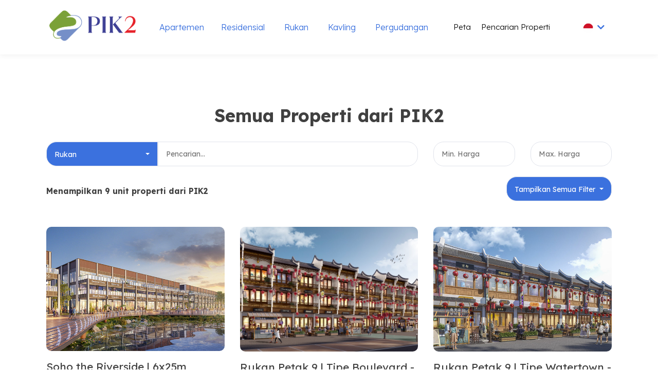

--- FILE ---
content_type: text/html; charset=UTF-8
request_url: https://ecatalog.pik2.com/listing-properti/ruko?page=2
body_size: 5985
content:
<!doctype html>
<html lang="en">
	<head>
		<meta charset="utf-8">
		<meta name="viewport" content="width=device-width, initial-scale=1">
		<meta name="csrf-token" content="ZyB2aKHtZUONyWUYbtm7eXtlOGovg3HZgWBdeiro">

		<link rel="apple-touch-icon" sizes="180x180" href="https://ecatalog.pik2.com/themes/default/web/assets/images/favicons/apple-touch-icon.png">
		<link rel="icon" type="image/png" sizes="32x32" href="https://ecatalog.pik2.com/themes/default/web/assets/images/favicons/favicon-32x32.png">
		<link rel="icon" type="image/png" sizes="16x16" href="https://ecatalog.pik2.com/themes/default/web/assets/images/favicons/favicon-16x16.png">
	
		<link rel="manifest" href="https://ecatalog.pik2.com/themes/default/web/assets/images/favicons/site.webmanifest">
	
		<link rel="preconnect" href="https://fonts.googleapis.com">
		<link rel="preconnect" href="https://fonts.gstatic.com" crossorigin>
	
		<link href="https://fonts.googleapis.com/css2?family=Lexend+Deca:wght@300;400;600;700&display=swap" rel="stylesheet">
	
		<link rel="stylesheet" href="https://ecatalog.pik2.com/themes/default/web/assets/css/animate.min.css">
		<link rel="stylesheet" href="https://ecatalog.pik2.com/themes/default/web/assets/css/bootstrap.min.css">
		<link rel="stylesheet" href="https://ecatalog.pik2.com/themes/default/web/assets/css/owl.carousel.min.css">
		<link rel="stylesheet" href="https://ecatalog.pik2.com/themes/default/web/assets/css/owl.carousel.min.css">
		<link rel="stylesheet" href="https://ecatalog.pik2.com/themes/default/web/assets/css/owl.theme.default.min.css">
		<link rel="stylesheet" href="https://ecatalog.pik2.com/themes/default/web/assets/css/magnific-popup.css">
		<link rel="stylesheet" href="https://ecatalog.pik2.com/themes/default/web/assets/css/fontawesome-all.min.css">
		<link rel="stylesheet" href="https://ecatalog.pik2.com/themes/default/web/assets/css/swiper.min.css">
		<link rel="stylesheet" href="https://ecatalog.pik2.com/themes/default/web/assets/css/bootstrap-select.min.css">
		<link rel="stylesheet" href="https://ecatalog.pik2.com/themes/default/web/assets/css/jarallax.css">
		<link rel="stylesheet" href="https://ecatalog.pik2.com/themes/default/web/assets/css/jquery.mCustomScrollbar.min.css">
		<link rel="stylesheet" href="https://ecatalog.pik2.com/themes/default/web/assets/css/bootstrap-datepicker.min.css">
		<link rel="stylesheet" href="https://ecatalog.pik2.com/themes/default/web/assets/css/vegas.min.css">
		<link rel="stylesheet" href="https://ecatalog.pik2.com/themes/default/web/assets/css/tolips.css">
		<link rel="stylesheet" href="https://ecatalog.pik2.com/themes/default/web/assets/css/style.css">
		<link rel="stylesheet" href="https://ecatalog.pik2.com/themes/default/web/assets/css/kb-style.min.css?id=5e662c6faa518ef8dce4">
		<link rel="stylesheet" href="https://ecatalog.pik2.com/themes/default/web/assets/css/responsive.css">

		
		<title>Properti dari PIK2 | Ecatalog PIK2</title>

		<meta name="description" content="">
		<meta name="keywords" content="">
		<meta name="author" content="PIK2">
		
		<!-- Global site tag (gtag.js) - Google Analytics -->
        <script async src="https://www.googletagmanager.com/gtag/js?id=UA-217729402-2"></script>
        <script>
            window.dataLayer = window.dataLayer || [];
            function gtag(){dataLayer.push(arguments);}
            gtag('js', new Date());
            
            gtag('config', 'UA-217729402-2');
        </script>
	</head>

	<body>
		
        
    
    <div class="preloader">
        <img src="https://ecatalog.pik2.com/themes/default/web/assets/images/loader.png" class="preloader__image" alt="loader">
    </div>

    <div class="page-wrapper">
        <div class="site-header__header-one-wrap clearfix  has-shadow ">
            <header class="main-nav__header-one two">
                <div class="container">
                    <nav class="header-navigation one stricky">
                        <div class="container-box clearfix">
                            <div class="main_nav_header_main_logo float-left clearfix">
                                <div class="main_nav_header_main_logo_box">
                                    <a href="https://ecatalog.pik2.com">
                                        <img src="https://ecatalog.pik2.com/themes/default/web/assets/images/resources/logo.png" alt="PIK2">
                                    </a>
                                </div>
                            </div>

                            <div class="container-box_two float-right clearfix">
                                <div class="main-nav__left main-nav__left_one float-left">
                                    <a href="#" class="side-menu__toggler">
                                        <i class="fa fa-bars"></i>
                                    </a>

                                    <div class="main-nav__main-navigation two clearfix">
                                        <ul class=" main-nav__navigation-box float-left">
                                                                                            
                                                <li>
                                                    <a href="https://ecatalog.pik2.com/listing-properti/apartemen">Apartemen</a>
                                                </li>
                                                                                            
                                                <li>
                                                    <a href="https://ecatalog.pik2.com/listing-properti/residensial">Residensial</a>
                                                </li>
                                                                                            
                                                <li>
                                                    <a href="https://ecatalog.pik2.com/listing-properti/ruko">Rukan</a>
                                                </li>
                                                                                            
                                                <li>
                                                    <a href="https://ecatalog.pik2.com/listing-properti/komersial">Kavling</a>
                                                </li>
                                                                                            
                                                <li>
                                                    <a href="https://ecatalog.pik2.com/listing-properti/pergudangan">Pergudangan</a>
                                                </li>
                                                                                    </ul>
                                    </div>
                                </div>

                                <div class="main-nav__main-navigation main-nav__right_one float-right">
                                    <ul class="main-nav__navigation-box">
                                        <li class="dropdown">
                                            <a href="#"><img src="https://ecatalog.pik2.com/themes/default/web/assets/images/icon/lang-id.png" width="20" height="20" alt="lang id"> &nbsp;<i class="fa fa-chevron-down"></i></a>
                                            <ul>
                                                <li><a href="https://ecatalog.pik2.com/lang/id"><img src="https://ecatalog.pik2.com/themes/default/web/assets/images/icon/lang-id.png" width="13" height="13" alt="lang id"> &nbsp;ID</a></li>
                                                <li><a href="https://ecatalog.pik2.com/lang/en"><img src="https://ecatalog.pik2.com/themes/default/web/assets/images/icon/lang-en.png" width="13" height="13" alt="lang en"> &nbsp;EN</a></li>
                                                <li><a href="https://ecatalog.pik2.com/lang/ch"><img src="https://ecatalog.pik2.com/themes/default/web/assets/images/icon/lang-ch.png" width="13" height="13" alt="lang ch"> &nbsp;CN</a></li>
                                            </ul><!-- /.sub-menu -->
                                        </li>
                                    </ul>
                                </div>

                                <div class="main-nav__right main-nav__right_one float-right">
                                    <div class="icon_cart_box">
                                        <a href="https://ecatalog.pik2.com/peta">Peta</a>
                                    </div>
                                    
                                    <div class="icon_search_box">
                                        <a href="https://ecatalog.pik2.com/listing-properti" class="main-nav__search">Pencarian Properti</a>
                                    </div>
                                </div>
                            </div>
                        </div>
                    </nav>
                </div>
            </header>
        </div>

                    
        
    
    <section class="listing_one_wrap">
        <div class="container">
            <div class="block-title">
                <div class="text-center">
                    <h1>Semua Properti dari PIK2</h1>
                </div>
                
                <form id="form-filter" action="https://ecatalog.pik2.com/listing-properti" method="get">
                    <div class="row">
                        <div class="col-md-6 col-lg-8 col-xl-8">
                            <div class="listing_one_content_right_input_box combine-left">
                                <select name="cid" class="selectpicker" data-width="100%">
                                    <option value="all">Semua Properti</option>
                                    
                                                                                
                                        <option value="1" >Apartemen</option>
                                                                                
                                        <option value="2" >Residensial</option>
                                                                                
                                        <option value="5" >Pergudangan</option>
                                                                                
                                        <option value="4" >Kavling</option>
                                                                                
                                        <option value="3"  selected >Rukan</option>
                                                                    </select>
                            </div>

                            <div class="listing_one_content_right_input_box combine-right">
                                <input type="text" name="q" value="" placeholder="Pencarian...">
                            </div>
                            <div class="clearfix"></div>
                        </div>

                        <div class="col-md-6 col-lg-4 col-xl-4">
                            <div class="row">
                                <div class="col-6">
                                    <div class="listing_one_content_right_input_box">
                                        <input type="text" name="min_price" value="" placeholder="Min. Harga">
                                    </div>
                                </div>

                                <div class="col-6">
                                    <div class="listing_one_content_right_input_box">
                                        <input type="text" name="max_price" value="" placeholder="Max. Harga">
                                    </div>
                                </div>
                            </div>
                        </div>
                    </div>

                    <div class="row">
                        <div class="col-md-6 col-lg-7 col-xl-7 order-2 order-md-1">
                            <div class="mt-3">
                                <strong>
                                    Menampilkan 9 unit properti dari PIK2
                                </strong>
                            </div>
                        </div>

                        <div class="col-md-6 col-lg-5 col-xl-5 order-1 order-md-2">
                            <div class="row">
                                <div class="col-6"></div>
                                <div class="col-6">
                                    <div class="listing_one_content_right_input_box base">
                                        <select name="pid" class="selectpicker submit-on-changed" data-target="#form-filter" data-width="100%">
                                            <option value="all">Tampilkan Semua Filter</option>
                                            
                                                                                            
                                                <option value="12" >Bizpark PIK 2</option>
                                                                                            
                                                <option value="19" >CBD Beachwalk</option>
                                                                                            
                                                <option value="38" >Pasadena PIK2</option>
                                                                                            
                                                <option value="22" >Pasadena Walk</option>
                                                                                            
                                                <option value="36" >Rukan Petak 9</option>
                                                                                            
                                                <option value="23" >Pasadena Hills</option>
                                                                                            
                                                <option value="27" >Rukan EuroAsia</option>
                                                                                            
                                                <option value="11" >Rumah Milenial</option>
                                                                                            
                                                <option value="7" >Pasadena Spring</option>
                                                                                            
                                                <option value="21" >The Bund 外滩</option>
                                                                                            
                                                <option value="24" >Harvard Edu City</option>
                                                                                            
                                                <option value="9" >Kuningan Village</option>
                                                                                            
                                                <option value="13" >Osaka Residences</option>
                                                                                            
                                                <option value="31" >Rukan Lau Pa Sat</option>
                                                                                            
                                                <option value="30" >Rukan Little Siam</option>
                                                                                            
                                                <option value="29" >Stanford Edu City</option>
                                                                                            
                                                <option value="14" >Pantai Bukit Villa</option>
                                                                                            
                                                <option value="4" >Sapporo Residences</option>
                                                                                            
                                                <option value="15" >Simprug Residences</option>
                                                                                            
                                                <option value="40" >Soho the Riverside</option>
                                                                                            
                                                <option value="20" >The Golf Signature</option>
                                                                                            
                                                <option value="25" >Cambridge Dormitory</option>
                                                                                            
                                                <option value="18" >Pasir Putih Diamond</option>
                                                                                            
                                                <option value="46" >Victoria Residences</option>
                                                                                            
                                                <option value="16" >Villa Pasir Putih 5</option>
                                                                                            
                                                <option value="35" >Villa Pasir Putih 6</option>
                                                                                            
                                                <option value="2" >Rukan Marina Bay</option>
                                                                                            
                                                <option value="3" >Rukan Marina Bay PIK2</option>
                                                                                            
                                                <option value="33" >Permata Golf Residences</option>
                                                                                            
                                                <option value="34" >Permata Hijau Residences</option>
                                                                                            
                                                <option value="45" >Rukan Marina Pasir Putih</option>
                                                                                            
                                                <option value="41" >Soho Riverside Boulevard</option>
                                                                                            
                                                <option value="39" >The Peninsula Residences</option>
                                                                                            
                                                <option value="28" >Osaka Riverview Apartment</option>
                                                                                            
                                                <option value="1" >Tokyo Riverside Apartment</option>
                                                                                            
                                                <option value="5" >Okinawa at Pasir Putih Residences</option>
                                                                                            
                                                <option value="6" >Pantai Bukit Villa - Bukit Nirmala</option>
                                                                                            
                                                <option value="32" >The Golf Signature - Residential Lot</option>
                                                                                            
                                                <option value="10" >Permata Golf Residences - Residential Lot</option>
                                                                                            
                                                <option value="47" >Padma</option>
                                                                                    </select>
                                    </div>
                                </div>
                                
                                
                            </div>
                        </div>
                    </div>

                    <button type="submit" class="d-none"></button>
                </form>
            </div>
            
            <div class="row">
                                    <div class="col-sm-6 col-md-4">
                        <div class="listings_page_content_single kb-property-content" data-id=172>
    <div class="listings_page_content_img_box">
        <div class="listings_page_content_img">
            <img src="https://ecatalog.pik2.com/storage/images/properties/thumb-750-8940332323692e1618af929a55674276.jpg" alt="Soho the Riverside | 6x25m">
        </div>
    </div>
    <div class="listings_page_bottom_content">
        <div class="listings_page_bottom_content_top">
            <h4><a href="https://ecatalog.pik2.com/properti/soho-the-riverside-6x25m-172">Soho the Riverside | 6x25m</a></h4>
            <p>Soho the Riverside</p>
            <h3><span>Harga dalam IDR</span> 8,500,000,000</h3>
        </div>
        <div class="listings_page_bottom_item">
            <ul class="list-unstyled">
    
    <ul class="list-unstyled">
                                    <li><span class="icon-square-measument"></span>150<sup>m2</sup></li>
                                                                    <li><span class="icon-shower"></span>3</li>
                        </ul>
</ul>        </div>
        <div class="listings_page_content_btn">
            <a href="https://ecatalog.pik2.com/listing-properti/ruko">Rukan</a>
        </div>
    </div>
</div>                    </div>
                                    <div class="col-sm-6 col-md-4">
                        <div class="listings_page_content_single kb-property-content" data-id=164>
    <div class="listings_page_content_img_box">
        <div class="listings_page_content_img">
            <img src="https://ecatalog.pik2.com/storage/images/properties/thumb-750-04002e6808a9434a3644e8c163777e9e.jpg" alt="Rukan Petak 9 | Tipe Boulevard - 4.5 x 15m">
        </div>
    </div>
    <div class="listings_page_bottom_content">
        <div class="listings_page_bottom_content_top">
            <h4><a href="https://ecatalog.pik2.com/properti/rukan-petak-9-tipe-boulevard-45-x-15m-164">Rukan Petak 9 | Tipe Boulevard - 4.5 x 15m</a></h4>
            <p>Rukan Petak 9</p>
            <h3><span>Harga dalam IDR</span> 5,935,000,000</h3>
        </div>
        <div class="listings_page_bottom_item">
            <ul class="list-unstyled">
    
    <ul class="list-unstyled">
                                    <li><span class="icon-square-measument"></span>67.5<sup>m2</sup></li>
                                                                </ul>
</ul>        </div>
        <div class="listings_page_content_btn">
            <a href="https://ecatalog.pik2.com/listing-properti/ruko">Rukan</a>
        </div>
    </div>
</div>                    </div>
                                    <div class="col-sm-6 col-md-4">
                        <div class="listings_page_content_single kb-property-content" data-id=163>
    <div class="listings_page_content_img_box">
        <div class="listings_page_content_img">
            <img src="https://ecatalog.pik2.com/storage/images/properties/thumb-750-07cb688cad55de9ef5dc6b41de3aa196.jpg" alt="Rukan Petak 9 | Tipe Watertown - 4.5 x 17m">
        </div>
    </div>
    <div class="listings_page_bottom_content">
        <div class="listings_page_bottom_content_top">
            <h4><a href="https://ecatalog.pik2.com/properti/rukan-petak-9-tipe-watertown-45-x-17m-163">Rukan Petak 9 | Tipe Watertown - 4.5 x 17m</a></h4>
            <p>Rukan Petak 9</p>
            <h3><span>Harga dalam IDR</span> 4,500,000,000</h3>
        </div>
        <div class="listings_page_bottom_item">
            <ul class="list-unstyled">
    
    <ul class="list-unstyled">
                                    <li><span class="icon-square-measument"></span>76.5<sup>m2</sup></li>
                                                                </ul>
</ul>        </div>
        <div class="listings_page_content_btn">
            <a href="https://ecatalog.pik2.com/listing-properti/ruko">Rukan</a>
        </div>
    </div>
</div>                    </div>
                                    <div class="col-sm-6 col-md-4">
                        <div class="listings_page_content_single kb-property-content" data-id=162>
    <div class="listings_page_content_img_box">
        <div class="listings_page_content_img">
            <img src="https://ecatalog.pik2.com/storage/images/properties/thumb-750-82c3374353d6049da91a9b7c948e1b25.jpg" alt="Lau Pa Sat Akita | 4.5 X 12.5m">
        </div>
    </div>
    <div class="listings_page_bottom_content">
        <div class="listings_page_bottom_content_top">
            <h4><a href="https://ecatalog.pik2.com/properti/lau-pa-sat-akita-45-x-125m-162">Lau Pa Sat Akita | 4.5 X 12.5m</a></h4>
            <p>Rukan Lau Pa Sat</p>
            <h3><span>Harga dalam IDR</span> 3,548,000,000</h3>
        </div>
        <div class="listings_page_bottom_item">
            <ul class="list-unstyled">
    
    <ul class="list-unstyled">
                                    <li><span class="icon-square-measument"></span>56.25<sup>m2</sup></li>
                                                                    <li><span class="icon-shower"></span>3</li>
                        </ul>
</ul>        </div>
        <div class="listings_page_content_btn">
            <a href="https://ecatalog.pik2.com/listing-properti/ruko">Rukan</a>
        </div>
    </div>
</div>                    </div>
                                    <div class="col-sm-6 col-md-4">
                        <div class="listings_page_content_single kb-property-content" data-id=161>
    <div class="listings_page_content_img_box">
        <div class="listings_page_content_img">
            <img src="https://ecatalog.pik2.com/storage/images/properties/thumb-750-5fa5480c38d1a22aa4731af48cc48f03.jpg" alt="Lau Pa Sat Street | 4.5 X 12.5m">
        </div>
    </div>
    <div class="listings_page_bottom_content">
        <div class="listings_page_bottom_content_top">
            <h4><a href="https://ecatalog.pik2.com/properti/lau-pa-sat-street-45-x-125m-161">Lau Pa Sat Street | 4.5 X 12.5m</a></h4>
            <p>Rukan Lau Pa Sat</p>
            <h3><span>Harga dalam IDR</span> 3,389,000,000</h3>
        </div>
        <div class="listings_page_bottom_item">
            <ul class="list-unstyled">
    
    <ul class="list-unstyled">
                                    <li><span class="icon-square-measument"></span>56.25<sup>m2</sup></li>
                                                                    <li><span class="icon-shower"></span>3</li>
                        </ul>
</ul>        </div>
        <div class="listings_page_content_btn">
            <a href="https://ecatalog.pik2.com/listing-properti/ruko">Rukan</a>
        </div>
    </div>
</div>                    </div>
                                    <div class="col-sm-6 col-md-4">
                        <div class="listings_page_content_single kb-property-content" data-id=160>
    <div class="listings_page_content_img_box">
        <div class="listings_page_content_img">
            <img src="https://ecatalog.pik2.com/storage/images/properties/thumb-750-9f85c5082512d9a1700431336e4b8ad7.jpg" alt="Lau Pa Sat | 4.5 X 12.5m">
        </div>
    </div>
    <div class="listings_page_bottom_content">
        <div class="listings_page_bottom_content_top">
            <h4><a href="https://ecatalog.pik2.com/properti/lau-pa-sat-45-x-125m-160">Lau Pa Sat | 4.5 X 12.5m</a></h4>
            <p>Rukan Lau Pa Sat</p>
            <h3><span>Harga dalam IDR</span> 3,635,000,000</h3>
        </div>
        <div class="listings_page_bottom_item">
            <ul class="list-unstyled">
    
    <ul class="list-unstyled">
                                    <li><span class="icon-square-measument"></span>56.25<sup>m2</sup></li>
                                                                    <li><span class="icon-shower"></span>3</li>
                        </ul>
</ul>        </div>
        <div class="listings_page_content_btn">
            <a href="https://ecatalog.pik2.com/listing-properti/ruko">Rukan</a>
        </div>
    </div>
</div>                    </div>
                                    <div class="col-sm-6 col-md-4">
                        <div class="listings_page_content_single kb-property-content" data-id=159>
    <div class="listings_page_content_img_box">
        <div class="listings_page_content_img">
            <img src="https://ecatalog.pik2.com/storage/images/properties/thumb-750-3ae40a06f39799d73ff782a844bc0a3a.jpg" alt="Lau Pa Sat Lake | 4.5 X 12.5m">
        </div>
    </div>
    <div class="listings_page_bottom_content">
        <div class="listings_page_bottom_content_top">
            <h4><a href="https://ecatalog.pik2.com/properti/lau-pa-sat-lake-45-x-125m-159">Lau Pa Sat Lake | 4.5 X 12.5m</a></h4>
            <p>Rukan Lau Pa Sat</p>
            <h3><span>Harga dalam IDR</span> 4,339,000,000</h3>
        </div>
        <div class="listings_page_bottom_item">
            <ul class="list-unstyled">
    
    <ul class="list-unstyled">
                                    <li><span class="icon-square-measument"></span>56.25<sup>m2</sup></li>
                                                                    <li><span class="icon-shower"></span>3</li>
                        </ul>
</ul>        </div>
        <div class="listings_page_content_btn">
            <a href="https://ecatalog.pik2.com/listing-properti/ruko">Rukan</a>
        </div>
    </div>
</div>                    </div>
                                    <div class="col-sm-6 col-md-4">
                        <div class="listings_page_content_single kb-property-content" data-id=158>
    <div class="listings_page_content_img_box">
        <div class="listings_page_content_img">
            <img src="https://ecatalog.pik2.com/storage/images/properties/thumb-750-3a4f810c57d7f23ef191e26364667e4e.jpg" alt="Harvard Promenade Lake View | 4.5X15m">
        </div>
    </div>
    <div class="listings_page_bottom_content">
        <div class="listings_page_bottom_content_top">
            <h4><a href="https://ecatalog.pik2.com/properti/harvard-promenade-lake-view-45x15m-158">Harvard Promenade Lake View | 4.5X15m</a></h4>
            <p>Harvard Edu City</p>
            <h3><span>Harga dalam IDR</span> 7,022,000,000</h3>
        </div>
        <div class="listings_page_bottom_item">
            <ul class="list-unstyled">
    
    <ul class="list-unstyled">
                                    <li><span class="icon-square-measument"></span>56.25<sup>m2</sup></li>
                                                                    <li><span class="icon-shower"></span>3</li>
                        </ul>
</ul>        </div>
        <div class="listings_page_content_btn">
            <a href="https://ecatalog.pik2.com/listing-properti/ruko">Rukan</a>
        </div>
    </div>
</div>                    </div>
                                    <div class="col-sm-6 col-md-4">
                        <div class="listings_page_content_single kb-property-content" data-id=150>
    <div class="listings_page_content_img_box">
        <div class="listings_page_content_img">
            <img src="https://ecatalog.pik2.com/storage/images/properties/thumb-750-68161a3e7c7fe7e5506fec9225d4e208.jpg" alt="Rukan Loft | 6x20m">
        </div>
    </div>
    <div class="listings_page_bottom_content">
        <div class="listings_page_bottom_content_top">
            <h4><a href="https://ecatalog.pik2.com/properti/rukan-loft-6x20m-150">Rukan Loft | 6x20m</a></h4>
            <p>Rukan Marina Bay PIK2</p>
            <h3><span>Harga dalam IDR</span> 8,045,000,000</h3>
        </div>
        <div class="listings_page_bottom_item">
            <ul class="list-unstyled">
    
    <ul class="list-unstyled">
                                    <li><span class="icon-square-measument"></span>120<sup>m2</sup></li>
                                                                    <li><span class="icon-shower"></span>2</li>
                        </ul>
</ul>        </div>
        <div class="listings_page_content_btn">
            <a href="https://ecatalog.pik2.com/listing-properti/ruko">Rukan</a>
        </div>
    </div>
</div>                    </div>
                            </div>

            <nav>
        <ul class="pagination justify-content-center">
            
                            <li class="page-item">
                    <a class="page-link" href="https://ecatalog.pik2.com/listing-properti/ruko?page=1" rel="prev" aria-label="&laquo; Previous">
                        <span class="fa fa-arrow-left"></span>
                    </a>
                </li>
            
            
                            
                
                
                                                                                        <li class="page-item"><a class="page-link" href="https://ecatalog.pik2.com/listing-properti/ruko?page=1">1</a></li>
                                                                                                <li class="page-item active" aria-current="page"><span class="page-link">2</span></li>
                                                                                                <li class="page-item"><a class="page-link" href="https://ecatalog.pik2.com/listing-properti/ruko?page=3">3</a></li>
                                                                                                <li class="page-item"><a class="page-link" href="https://ecatalog.pik2.com/listing-properti/ruko?page=4">4</a></li>
                                                                                                <li class="page-item"><a class="page-link" href="https://ecatalog.pik2.com/listing-properti/ruko?page=5">5</a></li>
                                                                                                <li class="page-item"><a class="page-link" href="https://ecatalog.pik2.com/listing-properti/ruko?page=6">6</a></li>
                                                                                                <li class="page-item"><a class="page-link" href="https://ecatalog.pik2.com/listing-properti/ruko?page=7">7</a></li>
                                                                        
            
                            <li class="page-item">
                    <a class="page-link" href="https://ecatalog.pik2.com/listing-properti/ruko?page=3" rel="next" aria-label="Next &raquo;">
                        <span class="fa fa-arrow-right"></span>
                    </a>
                </li>
                    </ul>
    </nav>

        </div>
    </section>


        <footer class="site_footer">
            <div class="container">
                <div class="site_footer_one_top">
                    <div class="row">
                        <div class="col-md-12 col-lg-12 col-xl-4 wow fadeInUp" data-wow-delay="00ms">
                            <div class="footer-widget__column footer_widget__about">
                                <div class="footer-widget__title">
                                    <h3>Marketing Galeri PIK 2</h3>
                                </div>
                                <div class="footer_widget_about_text">
                                    <p>Jl. Marina Indah Raya No.1<br />
Pantai Indah Kapuk<br />
Jakarta Utara<br />
14470</p>
                                </div>
                            </div>
                        </div>
                        
                        <div class="col-md-6 col-lg-6 col-xl-5 wow fadeInUp" data-wow-delay="300ms">
                            <div class="footer-widget__column footer_widget__about">
                                <div class="footer-widget__title">
                                    <h3>Hubungi Kami</h3>
                                </div>
                                <div class="footer_widget_about_text">
                                    <p><i class="fa fa-phone-alt"></i> 021 588 8000</p>
                                </div>
                                <ul class="footer_widget__explore_list list-unstyled">
                                    <li><a href="https://wa.me/+622150897541?text=Hi, PIK2! Saya ingin bertanya tentang PIK2.com" class="btn btn-block" target="_blank"><i class="fab fa-whatsapp"></i> Whatsapp</a></li>
                                </ul>
                                <div class="clearfix"></div>

                                <div class="site_footer__social">
                                    <span>Tetap Terhubung</span>
                                    <a href="https://www.instagram.com/pik2official/" aria-label="instagram"><i class="fab fa-instagram"></i></a>
                                    <a href="" aria-label="twitter"><i class="fab fa-twitter"></i></a>
                                    <a href="https://www.facebook.com/pik2official" aria-label="facebook"><i class="fab fa-facebook-square"></i></a>
                                </div>
                            </div>
                        </div>

                        <div class="col-md-6 col-lg-6 col-xl-3 wow fadeInUp" data-wow-delay="200ms">
                            <div class="footer-widget__column footer_widget__explore clearfix">
                                <div class="footer-widget__title">
                                    <h3>Explore</h3>
                                </div>
                                <ul class="footer_widget__explore_list list-unstyled">
                                    <li><a href="https://ecatalog.pik2.com">Beranda</a></li>
                                    <li><a href="https://ecatalog.pik2.com/tentang">Tentang</a></li>
                                    <li><a href="https://ecatalog.pik2.com/projects">Proyek</a></li>
                                </ul>
                                <ul class="footer_widget__explore_list two list-unstyled">
                                    <li><a href="https://ecatalog.pik2.com/facilities">Fasilitas</a></li>
                                    <li><a href="https://ecatalog.pik2.com/berita">Berita & Acara</a></li>
                                    <li><a href="https://ecatalog.pik2.com/galeri">Galeri</a></li>
                                </ul>
                                <div class="clearfix"></div>
                            </div>
                        </div>
                    </div>
                </div>
            </div>
        </footer>
    </div>

    <a href="#" data-target="html" class="scroll-to-target scroll-to-top"><i class="fa fa-angle-up"></i></a>

    <div class="mobile-nav__wrapper">
        <div class="mobile-nav__overlay side-menu__toggler mobile-nav__toggler"></div>
        <div class="mobile-nav__content">
            <span class="mobile-nav__close side-menu__toggler mobile-nav__toggler">
                <i class="fa fa-times"></i>
            </span>
            <div class="logo-box">
                <a href="https://ecatalog.pik2.com" aria-label="logo image">
                    <img src="https://ecatalog.pik2.com/themes/default/web/assets/images/resources/logo-pik2.png" alt="PIK2" />
                </a>
            </div>
            <div class="mobile-nav__container clearfix"></div>
            <ul class="mobile-nav__contact list-unstyled">
                <li>
                    <i class="icon-phone-call"></i>
                    <a href="tel:021 588 8000">021 588 8000</a>
                </li>
            </ul>
            <div class="mobile-nav__top">
                <div class="mobile-nav__social">
                    <a href="https://www.instagram.com/pik2official/" aria-label="instagram"><i class="fab fa-instagram"></i></a>
                    <a href="" aria-label="twitter"><i class="fab fa-twitter"></i></a>
                    <a href="https://www.facebook.com/pik2official" aria-label="facebook"><i class="fab fa-facebook-square"></i></a>
                </div>
            </div>
        </div>
    </div>

		
		<script type="text/javascript" src="https://ecatalog.pik2.com/themes/default/web/assets/js/jquery.min.js"></script>
		<script type="text/javascript" src="https://ecatalog.pik2.com/themes/default/web/assets/js/bootstrap.bundle.min.js"></script>
		<script type="text/javascript" src="https://ecatalog.pik2.com/themes/default/web/assets/js/owl.carousel.min.js"></script>
		<script type="text/javascript" src="https://ecatalog.pik2.com/themes/default/web/assets/js/TweenMax.min.js"></script>
		<script type="text/javascript" src="https://ecatalog.pik2.com/themes/default/web/assets/js/wow.js"></script>
		<script type="text/javascript" src="https://ecatalog.pik2.com/themes/default/web/assets/js/jquery.magnific-popup.min.js"></script>
		<script type="text/javascript" src="https://ecatalog.pik2.com/themes/default/web/assets/js/swiper.min.js"></script>
		<script type="text/javascript" src="https://ecatalog.pik2.com/themes/default/web/assets/js/vegas.min.js"></script>
		<script type="text/javascript" src="https://ecatalog.pik2.com/themes/default/web/assets/js/bootstrap-select.min.js"></script>
		<script type="text/javascript" src="https://ecatalog.pik2.com/themes/default/web/assets/js/jquery.mCustomScrollbar.concat.min.js"></script>
		<script type="text/javascript" src="https://ecatalog.pik2.com/themes/default/web/assets/js/isotope.js"></script>
		<script type="text/javascript" src="https://ecatalog.pik2.com/themes/default/web/assets/js/appear.js"></script>
		<script type="text/javascript" src="https://ecatalog.pik2.com/themes/default/web/assets/js/jarallax.js"></script>
		<script type="text/javascript" src="https://ecatalog.pik2.com/themes/default/web/assets/js/theme.js"></script>

		

		    <script>
        $(function() {
            $(".submit-on-changed").change(function () {
                var target = $(this).data("target");
                $(target).submit();
            });
        })
    </script>
	</body>
</html>

--- FILE ---
content_type: text/css
request_url: https://ecatalog.pik2.com/themes/default/web/assets/css/kb-style.min.css?id=5e662c6faa518ef8dce4
body_size: -67
content:
.pagination{text-align:center}.pagination .page-link{border:none;border-radius:10px 10px 10px 10px;color:#9ca3a9;font-size:18px!important;margin:auto 2px;padding:15px 20px}.pagination .page-link:hover{background-color:#007bff;border-radius:10px 10px 10px 10px;color:#fff}


--- FILE ---
content_type: text/css
request_url: https://ecatalog.pik2.com/themes/default/web/assets/css/responsive.css
body_size: 2726
content:
/* Medium screen  */
@media only screen and (min-width: 992px) and (max-width: 1199px) {
    section {
        padding-top: 70px;
        padding-bottom: 70px;
    }
    
    section.half-padding-top {
        padding-top: 40px;
    }

    section.half-padding-bottom {
        padding-bottom: 40px;
    }

    .explore_one_inner_content {
        margin-right: 0;
    }

    .explore_one_prev {
        margin-left: 45px;
    }

    .providing_one_four_boxes ul li {
        max-width: 262px;
        text-align: center;
        width: 100%;
        margin-bottom: 25px;
    }

    .providing_one_four_boxes ul li:nth-child(3) {
        margin-bottom: 0;
    }

    .providing_one_four_boxes ul li:nth-child(4) {
        margin-bottom: 0;
    }

    .providing_one_four_boxes ul li+li {
        margin-left: 0;
    }

    .providing_one_four_boxes ul li .providing_one_four_boxes_iocn {
        margin: 0 auto 23px;
    }

    .how_it_works_single li+li {
        margin-left: 5px;
    }

    .how_it_works_shape_1 {
        right: 120px;
    }

    .news_one_carousel.owl-theme .owl-nav {
        bottom: -32px;
        left: -332px;
    }

    .news_one_content_box h3 {
        font-size: 17px;
        line-height: 27px;
    }

    .footer_widget__newsletter {
        margin-top: 40px;
    }

    .cta_one_text h2 {
        font-size: 30px;
        line-height: 40px;
    }

    .featured_properties_right {
        margin-left: 0;
    }

    .two_boxes_single {
        padding: 40px 15px 40px;
    }

    .two_boxes_content h3 {
        font-size: 19px;
        line-height: 29px;
    }

    .three_icons_list li {
        max-width: 310px;
        padding: 58px 40px 49px;
    }

    .about_page_right {
        margin-left: 0;
    }

    .contact .block-title h2 {
        font-size: 47px;
        color: var(--thm-black);
        line-height: 60px;
        font-weight: 700;
    }

    .members_details_right {
        margin-left: 0;
    }

    .faqs_left .block-title h2 {
        font-size: 43px;
        line-height: 53px;
    }

    .author-one {
        padding: 40px;
        align-items: inherit;
    }

    .price_sidebar {
        margin-top: 20px;
    }

    .filter_by_tags_btn a.filter_results {
        margin-bottom: 20px;
    }

    .filter_inner_content .right {
        margin-top: 15px;
    }

    .listings_two_page_content_single {
        flex-direction: column;
    }

    .listings_two_page_bottom_content {
        max-width: 282px;
    }

    .listing_details_top_product_list_box {
        margin-left: 0;
    }

    .listing_details_top_right {
        margin-left: -50px;
    }

    .listing_details_top_product_list_box:before {
        display: none;
    }

    .cities_one_properties_content {
        max-width: 308px;
    }

    .site_footer {
        padding: 80px 0 90px;
        font-size: 15px;
    }
}

/* Tablet Layout: 768px. */
@media only screen and (min-width: 768px) and (max-width: 991px) {
    section {
        padding-top: 60px;
        padding-bottom: 60px;
    }

    section.half-padding-top {
        padding-top: 35px;
    }

    section.half-padding-bottom {
        padding-bottom: 35px;
    }

    .explore_one_inner_content {
        margin-right: 0;
    }

    .explore_one_prev {
        margin-left: 45px;
    }

    .explore_one_next {
        margin-right: -321px;
    }

    .providing_one_left {
        margin-bottom: 50px;
    }

    .providing_one_four_boxes ul {
        float: left;
    }

    #testimonials-one__carousel p {
        font-size: 25px;
        line-height: 35px;
    }

    .how_it_works_single {
        text-align: center;
    }

    .how_it_works_single li:nth-child(3) {
        margin-left: 0;
    }

    .how_it_works_single li:nth-child(1) {
        margin-bottom: 60px;
    }

    .how_it_works_single li:nth-child(2) {
        margin-bottom: 60px;
    }

    .how_it_works_shape_1 {
        display: none;
    }

    .news_one_left {
        margin-right: 0;
        margin-bottom: 50px;
    }

    .news_one_right:before {
        display: none;
    }

    .news_one_carousel.owl-carousel .owl-stage-outer {
        margin-right: 0;
    }

    .news_one_carousel.owl-theme .owl-nav {
        bottom: -70px;
        left: 0;
    }

    .cities_one_properties_content {
        max-width: 188px;
    }

    .cta_one_inner {
        flex-direction: column;
    }

    .cta_one_text h2 {
        font-size: 30px;
        line-height: 40px;
    }

    .cta_one_text {
        margin-bottom: 20px;
    }

    .featured_properties_left {
        margin-left: 0;
    }

    .featured_properties_right {
        margin-left: 0;
        margin-top: 60px;
    }

    .three_icons_list {
        text-align: center;
    }

    .three_icons_list li {
        float: none;
    }

    .three_icons_list:before {
        display: none;
    }

    .three_icons_list li:before {
        display: none;
    }

    .about_page_right {
        margin-left: 0;
        margin-top: 50px;
    }

    .contact__form {
        margin-top: 50px;
    }

    .faq {
        margin-top: 50px;
    }

    .faqs_img.mar-30 {
        margin-bottom: 30px;
    }

    .listing__one__map {
        width: 100%;
    }

    .listing_one_content_right {
        width: 100%;
    }

    .listing_one_content_right_input_box {
        margin-bottom: 15px;
    }

    .listings_page_bottom_content_top h4 {
        font-size: 18px;
    }
    
    .listings_page_bottom_content_top h3 {
        font-size: 20px;
    }
    
    .latest_properties_top_content h4 {
        font-size: 18px;
    }
    
    .latest_properties_top_content h3 {
        font-size: 20px;
    }

    .listing_details_top_product_list_box {
        margin-left: 0;
    }

    .listing_details_top_product_list_box:before {
        display: none;
    }

    .listings_page_content_img_title_inside h3 {
        font-size: 18px;
        line-height: 22px;
    }

    .listing_details_bottom_right {
        float: left;
        margin-top: 20px;
    }

    .members_details_right {
        margin-left: 0;
        margin-top: 30px;
    }

    .thm-btn {
        font-size: 15px;
        padding: 10px 24px;
    }

    .site_footer {
        padding: 70px 0 80px;
        font-size: 14px;
    }

    .footer_widget_about_text p {
        line-height: 28px;
    }

    .footer_widget__explore_list li {
        line-height: 24px;
    }

    .footer_widget__newsletter {
        margin-top: 40px;
    }
}

/* Mobile Layout: 320px. */
@media only screen and (max-width: 767px) {
    body {
        font-size: 14px;
        line-height: 24px;
    }

    section {
        padding-top: 50px;
        padding-bottom: 50px;
    }

    section.half-padding-top {
        padding-top: 30px;
    }

    section.half-padding-bottom {
        padding-bottom: 30px;
    }

    .block-title h3 {
        font-size: 24px;
        font-weight: 600;
        margin-bottom: 25px;
    }
    
    .block-title h2 {
        font-size: 26px;
        font-weight: 600;
        margin-bottom: 15px;
    }
    
    .block-title h1 {
        font-size: 28px;
        font-weight: 600;
        margin-bottom: 25px;
    }

    .explore_one_inner_content {
        margin-right: 0;
    }

    .explore_one_nav {
        display: none;
    }

    .latest_properties_nav {
        display: none;
    }

    .latest_properties_top_content h4 {
        font-size: 17px;
    }
    
    .latest_properties_top_content h3 {
        font-size: 19px;
    }

    .latest_properties_bottom_content ul li {
        font-size: 14px;
    }

    .latest_properties_bottom_content ul li+li {
        margin-left: 24px;
    }

    .providing_one_left {
        margin-bottom: 50px;
    }

    .providing_one_four_boxes ul {
        float: none;
        text-align: center;
    }

    .providing_one_four_boxes ul li {
        margin-bottom: 25px;
    }

    .providing_one_four_boxes ul li+li {
        margin-left: 0;
    }

    .providing_one_left .block-title h2 {
        font-size: 36px;
        line-height: 46px;
    }

    .providing_one_shaape_one {
        display: none;
    }

    #testimonials-one__carousel p {
        font-size: 25px;
        line-height: 35px;
    }

    .facilities_icon .facilities_icon_image {
        width: 80px;
        height: 80px;
    }

    .awards_logo .awards_logo_image {
        width: 140px;
        height: 140px;
    }

    .news_one_left {
        margin-right: 0;
        margin-bottom: 50px;
    }

    .news_one_right:before {
        display: none;
    }

    .news_one_carousel.owl-carousel .owl-stage-outer {
        margin-right: 0;
    }

    .news_one_left .block-title h2 {
        font-size: 47px;
    }

    .news_one_content_box h3 {
        font-size: 16px;
        line-height: 26px;
    }

    .news_one_carousel.owl-theme .owl-nav {
        display: none;
    }

    .news_one {
        padding: 0px 0 120px;
    }

    .cities_one_single {
        overflow: hidden;
    }

    .cities_one_properties_content {
        max-width: 100%;
        padding-left: 20px;
    }

    .cities_one_main_img_box {
        position: absolute;
        top: 0;
        right: 0;
    }

    .cities_flag {
        position: absolute;
        top: 50%;
        right: 115px;
        transform: translateY(-50%);
    }

    .cities_one_properties_content h4 {
        font-size: 17px;
    }

    .cta_one_inner {
        flex-direction: column;
    }

    .cta_one_text h2 {
        font-size: 30px;
        line-height: 40px;
    }

    .cta_one_text {
        margin-bottom: 20px;
        text-align: center;
    }

    .featured_properties_left {
        margin-left: 0;
    }

    .featured_properties_right {
        margin-left: 0;
        margin-top: 60px;
    }

    .featured_properties_price {
        padding-left: 20px;
    }

    .featured_properties_price p {
        font-size: 16px;
    }

    .featured_properties_left {
        margin-left: 0;
    }

    .featured_properties_right {
        margin-left: 0;
        margin-top: 60px;
    }

    .two_boxes_iocn_and_content {
        flex-direction: column;
    }

    .two_boxes_content {
        margin-left: 0;
        text-align: center;
        margin-top: 20px;
    }

    .two_boxes_content p br {
        display: none;
    }

    .three_icons_list {
        text-align: center;
    }

    .three_icons_list li {
        float: none;
        padding: 58px 30px 49px;
    }

    .three_icons_list:before {
        display: none;
    }

    .three_icons_list li:before {
        display: none;
    }

    .latest_properties_nav {
        display: none;
    }

    #latest_properties_pagination {
        max-width: 500px;
    }

    .latest_properties.two .latest_properties_nav {
        display: none;
    }

    .latest_properties.two #latest_properties_pagination {
        display: none;
    }

    .about_page_right {
        margin-left: 0;
        margin-top: 50px;
    }

    .contact__form {
        margin-top: 50px;
    }

    .contact .block-title h2 {
        font-size: 47px;
    }

    .faq {
        margin-top: 50px;
    }

    .faqs_img.mar-30 {
        margin-bottom: 30px;
    }

    .news_details_content_box h3 {
        font-size: 28px;
        line-height: 38px;
    }

    .news_details__bottom {
        justify-content: center;
    }

    .news_details__social-list {
        margin-top: 20px;
    }

    .sidebar__search {
        padding: 45px 30px 50px;
    }

    .listing__one__map {
        width: 100%;
    }

    .listing_one_content_right {
        width: 100%;
    }

    .listing_one_content_right_input_box {
        margin-bottom: 15px;
    }

    .price_sidebar {
        margin-top: 20px;
    }

    .filter_by_tags_btn a.filter_results {
        margin-bottom: 20px;
    }

    .filter_inner_content .right {
        margin-top: 20px;
    }

    .listing_one_content_right_input_box.combine-left {
        width: 40%;
    }
    .listing_one_content_right_input_box.combine-right {
        width: 60%;
    }

    .listings_page_bottom_content_top h4 {
        font-size: 17px;
    }
    
    .listings_page_bottom_content_top h3 {
        font-size: 19px;
    }

    .listings_page_content_img_title_inside {
        padding: 10px 15px;
    }

    .listings_page_content_img_title_inside h3 {
        font-size: 17px;
        line-height: 21px;
    }

    .listings_page_bottom_item ul li {
        font-size: 14px;
    }

    .listings_page_bottom_item ul li+li {
        margin-left: 15px;
    }

    .listings_page_bottom_item ul li span {
        padding-right: 6px;
    }

    .listings_two_page_content_single {
        flex-direction: column;
    }

    .listings_two_page_bottom_content {
        max-width: 285px;
        width: inherit;
    }

    .listings_two_page_bottom_item ul li {
        font-size: 11px;
    }

    .listing_details_top_product_list_box {
        margin-left: 0;
    }

    .listing_details_top_product_list li {
        flex-direction: column;
        text-align: center;
    }

    .listing_details_top_product_list li .text_box p {
        font-size: 13px;
    }

    .listing_details_text {
        margin-bottom: 25px;
    }

    .listings_details_features {
        margin-bottom: 25px;
    }

    .listing_details_calculator {
        margin-top: 20px;
    }

    .listings_details_features_list {
        margin-bottom: 20px;
    }

    .listing_details_amenities_single {
        margin-bottom: 20px;
    }

    .listing_details_floor_plans_img {
        width: auto;
    }

    .listing_details_tags_box {
        flex-wrap: wrap;
        margin-left: -10px;
        margin-top: -10px;
    }

    .listing_details_tags_box a {
        margin-left: 10px;
        margin-top: 10px;
    }

    .listing_details_tags_title {
        text-align: center;
    }

    .review_two_box__single {
        align-items: inherit;
        flex-direction: column;
    }

    .review_two_box__content {
        margin-left: 0;
        margin-top: 20px;
    }

    .members_details_right {
        margin-left: 0;
        margin-top: 30px;
    }

    .testimonials_two_single {
        padding: 50px 30px 59px;
    }

    .testimonials_two .block-title h2 {
        font-size: 44px;
        line-height: 54px;
    }

    .thm-btn {
        font-size: 14px;
        padding: 10px 22px;
    }

    .site_footer {
        padding: 70px 0 80px;
    }

    .footer-widget__column {
        margin-bottom: 30px;
    }

    .footer-widget__title {
        padding-bottom: 20px;
    }

    .footer_widget_about_text p {
        font-size: 15px;
        line-height: 26px;
    }

    .footer_widget__explore_list li {
        line-height: 22px;
    }

    .footer_widget__newsletter {
        margin-top: 40px;
    }

    .footer_input_box input {
        margin-bottom: 10px;
    }

    .site_footer_inner {
        flex-direction: column;
    }

    .site_footer_left {
        margin-bottom: 20px;
    }
}


@media only screen and (min-width: 1289px) and (max-width: 1775px) {
    .explore_one_next {
        margin-right: 40px;
    }


}

@media only screen and (min-width: 1200px) and (max-width: 1288px) {
    .explore_one_next {
        margin-right: 40px;
    }
}

@media only screen and (min-width: 1200px) and (max-width: 1863px) {
    .listing__one__map {
        width: 35%;
    }

    .listing_one_content_right {
        width: 65%;
    }

    .listing_one_content_right_input_box input.min_input_box {
        max-width: 90px;
    }

    .listing_one_content_right_input_box input.max_input_box {
        max-width: 90px;
    }
}

@media only screen and (min-width: 1200px) and (max-width: 1729px) {
    .banner_three_home_img {
        right: -235px;
    }

    .banner_three_home_img img {
        width: 75%;
    }
}

/*--------------------------------------------------------------
# Slider All Responsice Css
/////////
--------------------------------------------------------------*/

@media only screen and (min-width: 992px) and (max-width: 1199px) {
    .banner_one_search_form_input_box button.banner_one_search_btn {
        right: 20px;
    }

    .banner_two_shape {
        right: 120px;
    }

    .banner_three_home_img {
        right: -493px;
    }

    .banner_three_home_img img {
        width: 50%;
    }

}


@media only screen and (min-width: 768px) and (max-width: 991px) {
    .banner_one_search_form_input_box button.banner_one_search_btn {
        right: 20px;
    }

    .top-title h2 {
        font-size: 77px;
    }

    .banner_two_shape {
        right: 15px;
    }

    .banner_three_home_img {
        display: none;
    }

    .banner_three_shape_one {
        display: none;
    }

}

@media only screen and (max-width: 767px) {
    .top-title h2 br {
        display: none;
    }

    .top-title h2 {
        text-align: center;
        font-size: 41px;
        line-height: 50px;
    }

    .product-tab-box .tab-btns .tab-btn span {
        height: 50px;
        width: 80px;
        line-height: 50px;
    }

    .banner_one_search_form_input_box input[type="text"] {
        padding-right: 50px;
        padding-left: 15px;
    }

    .banner-one.two {
        padding-top: 100px;
        padding-bottom: 80px;
    }

    .top-title {
        width: 100%;
    }

    .banner-one.two .banner_one_search_form_input_box .thm-btn {
        padding: 14px 20px;
    }

    .banner_one_search_icon {
        display: none;
    }

    .banner_two_shape {
        display: none;
    }

    .banner_three_top_title h2 {
        font-size: 45px;
        line-height: 55px;
    }

    .banner_three_top_title:before {
        display: none;
    }

    .banner_three .banner_one_search_form_input_box input[type="text"] {
        padding-left: 25px;
        padding-right: 25px;
        font-size: 12px;
    }

    .banner_three_home_img {
        display: none;
    }

    .banner_three_shape_one {
        display: none;
    }

    .banner-main__bg-slide .swiper-pagination {
        bottom: 30px;
    }
}

/*--------------------------------------------------------------
# Main Menu All Responsice Css
/////////
--------------------------------------------------------------*/


@media (max-width: 1199px) {
    .main-nav__main-navigation {
        display: none !important;
    }
}

@media only screen and (min-width: 1200px) and (max-width: 1216px) {
    .header_top_one_logo_box {
        max-width: 253px;
    }
}

@media only screen and (min-width: 992px) and (max-width: 1199px) {
    .header_top_one_logo_box {
        max-width: 160px;
    }

    .header_top_one_content_box {
        max-width: 750px;
    }

    .header_top_one_content_box_bottom__social_box {
        margin-left: 0;
    }

    .main-nav__left_one .side-menu__toggler {
        padding: 24.5px 0;
    }

    .main-nav__header-one.two .main-nav__left_one .side-menu__toggler {
        padding: 28px 0;
        margin-left: 0;
    }

    .main-nav__header-one.two.three .main-nav__left_one .side-menu__toggler {
        color: var(--thm-base);
    }

    .main-nav__header-one.two .main-nav__right_one {
        margin-left: 45px;
    }

    .main-nav__header-one.two .main-nav__right_one .icon_cart_box {
        padding: 28px 0;
    }

    .main-nav__header-one.two .main-nav__right_one .icon_search_box {
        padding: 28px 0;
    }
}

@media only screen and (min-width: 768px) and (max-width: 991px) {
    .main-nav__left_one .side-menu__toggler {
        padding: 24.5px 0;
    }

    .main-nav__header-one.two .main-nav__left_one .side-menu__toggler {
        padding: 28px 0;
        margin-left: 0;
    }

    .main-nav__header-one.two.three .main-nav__left_one .side-menu__toggler {
        color: var(--thm-base);
    }

    .main-nav__header-one.two .main-nav__right_one {
        margin-left: 35px;
    }

    .main-nav__header-one.two .main-nav__right_one .icon_cart_box {
        padding: 28px 0;
        margin-right: 25px;
    }

    .main-nav__header-one.two .main-nav__right_one .icon_search_box {
        padding: 28px 0;
    }
}

@media (max-width: 767px) {
    .main-nav__left_one .side-menu__toggler {
        padding: 24.5px 0;
    }

    .main-nav__right_one .icon_cart_box {
        display: none;
    }

    .main-nav__right_one .icon_search_box {
        display: none;
    }

    .main-nav__header-one.two .main-nav__left_one .side-menu__toggler {
        padding: 28px 0;
        margin-left: 0;
    }

    .header_top_one.two {
        display: none;
    }

    .main-nav__header-one.two .main-nav__right_one {
        display: none;
    }

    .main-nav__header-one.two.three .main-nav__left_one .side-menu__toggler {
        color: var(--thm-base);
    }
}

@media(max-width: 991px) {
    .header_top_one_content_box {
        display: none;
    }

    .header_top_one_logo_box {
        float: none !important;
        text-align: center;
        max-width: 100%;
    }

    .header_top_one_logo {
        padding-top: 25px;
        padding-bottom: 25px;
    }

    .banner_one_search_form_input_box input[type="text"] {
        font-size: 14px;
        height: 54px;
    }

    .news_one_carousel.owl-theme .owl-nav {
        width: 100%;
        left: auto;
        bottom: auto;
        position: relative;
    }

    .main-nav__header-one.two .stricked-menu .main-nav__left_one .side-menu__toggler {
        padding-top: 25.5px;
        padding-bottom: 25.5px;
    }

    .latest_properties.two .thm-swiper__slider {
        margin-right: 0;
    }

    .listing__one__map {
        position: relative;
    }

    .listing__one__map .google-map {
        height: 450px;
        border-radius: 0;
    }
}

@media(max-width: 479px) {
    .banner-one {
        padding-top: 100px;
        padding-bottom: 100px;
    }

    .top-title h2 {
        font-size: 36px;
    }

    .top-title {
        margin-bottom: 35px;
    }

    .banner-one .banner-bg-slide {
        display: none !important;
    }

    .block-title,
    .explore_one .block-title {
        margin-bottom: 15px;
    }

    .providing_one_four_boxes ul li {
        max-width: 170px;
    }

    #testimonials-one__carousel p br {
        display: none;
    }

    #testimonials-one__carousel p {
        font-size: 22px;
        line-height: 1.6;
        padding-left: 15px;
        padding-right: 15px;
    }

    .testimonials-one__meta h3 {
        margin-top: 20px;
    }

    #testimonials-one__carousel {
        padding-bottom: 80px;
    }

    .testimonials_one {
        padding-bottom: 80px;
    }

    .banner-one.two {
        padding-top: 190px;
        padding-bottom: 100px;
    }

    .banner-main__bg-slide .swiper-pagination {
        bottom: 25px;
    }

    .featured_properties_price h2 {
        font-size: 36px;
        line-height: 1;
    }

    .two_boxes,
    .explore_two,
    .testimonials_two,
    .news_one.three,
    .cities_one {
        padding-top: 80px;
        padding-bottom: 50px;
    }

    .membership_plan {
        padding-bottom: 50px;
    }

    .featured_properties_right_list li {
        font-size: 18px;
    }

    .banner_three {
        padding-top: 100px;
        padding-bottom: 0px;
    }

    .banner_three_top_title h2 br {
        display: none;
    }

    .latest_properties.three {
        padding-bottom: 20px;
    }

    .three_icons {
        padding-bottom: 80px;
    }

    .team_one {
        padding-bottom: 20px;
    }

    .faq-one-accrodion .accrodion-content,
    .faq-one-accrodion .accrodion-title {
        padding-left: 25px;
        padding-right: 25px;
    }

    .faq-one-accrodion .accrodion .accrodion-title h4::before {
        right: -15px;
    }

    .listing_one_content_right {
        padding-left: 15px;
        padding-right: 15px;
    }

    .listings_two_page_bottom_content,
    .listings_two_page_img,
    .listings_two_page_main_img {
        width: 100%;
        max-width: 100%;
    }

    .listing_details_bottom_right,
    .listing_details_top_right_btn_box {
        float: left;
    }

    .listing_details_bottom_right {
        margin-top: 20px;
    }

    .post_rating_and_view_list li ul.rating_list {
        margin-top: 10px;
        margin-bottom: 10px;
    }

    .listing_details_top_right_btn_box p {
        text-align: left;
    }

    .listing_details_video_btn {
        width: 80px;
        height: 80px;
        font-size: 18px;
    }

    .listing_details_calculator {
        padding: 30px;
    }

    .news_details_content_box h3 {
        margin-bottom: 15px;
    }
}

--- FILE ---
content_type: application/x-javascript
request_url: https://ecatalog.pik2.com/themes/default/web/assets/js/theme.js
body_size: 3483
content:
(function ($) {
    "use strict";


    $("#accordion .collapse").on("shown.bs.collapse", function () {
        $(this).prev().addClass("active");
    });

    $("#accordion .collapse").on("hidden.bs.collapse", function () {
        $(this).prev().removeClass("active");
    });

    $("#accordion").on("hide.bs.collapse show.bs.collapse", (e) => {
        $(e.target).prev().find("i:last-child").toggleClass("fa-plus fa-minus");
    });

    // Testimonial One Carousel
    if ($(".news_one_carousel").length) {
        $(".news_one_carousel").owlCarousel({
            loop: true,
            margin: 30,
            nav: true,
            smartSpeed: 500,
            autoHeight: false,
            autoplay: true,
            dots: false,
            autoplayTimeout: 10000,
            navText: [
                '<span class="icon-right-arrow left"></span>',
                '<span class="icon-right-arrow"></span>',
            ],
            responsive: {
                0: {
                    items: 1,
                },
                600: {
                    items: 1,
                },
                991: {
                    items: 2,
                },
                1024: {
                    items: 2,
                },
                1200: {
                    items: 2,
                },
            },
        });
    }

    // Listings Page content Carousel
    if ($(".listings_page_content_carousel").length) {
        $(".listings_page_content_carousel").owlCarousel({
            loop: true,
            margin: 10,
            nav: true,
            smartSpeed: 500,
            autoHeight: false,
            dots: false,
            navText: [
                '<span class="icon-right-arrow left-arrow"></span>',
                '<span class="icon-right-arrow"></span>',
            ],
            responsive: {
                0: {
                    items: 1,
                },
                600: {
                    items: 1,
                },
                800: {
                    items: 1,
                },
                1024: {
                    items: 1,
                },
                1200: {
                    items: 1,
                },
            },
        });
    }

    // Listings Two Page content Carousel
    if ($(".listings_two_page_content_carousel").length) {
        $(".listings_two_page_content_carousel").owlCarousel({
            loop: true,
            margin: 10,
            nav: true,
            smartSpeed: 500,
            autoHeight: false,
            dots: false,
            navText: [
                '<span class="icon-right-arrow left-arrow"></span>',
                '<span class="icon-right-arrow"></span>',
            ],
            responsive: {
                0: {
                    items: 1,
                },
                600: {
                    items: 1,
                },
                800: {
                    items: 1,
                },
                1024: {
                    items: 1,
                },
                1200: {
                    items: 1,
                },
            },
        });
    }

    // Cart Touch Spin
    if ($(".quantity-spinner").length) {
        $("input.quantity-spinner").TouchSpin({
            verticalbuttons: true,
        });
    }

    //Single Product Tab
    function singleProductTab() {
        if ($(".tabs-box").length) {
            $(".tabs-box .tab-buttons .tab-btn").on("click", function (e) {
                e.preventDefault();
                var target = $($(this).attr("data-tab"));

                if ($(target).is(":visible")) {
                    return false;
                } else {
                    target
                        .parents(".tabs-box")
                        .find(".tab-buttons")
                        .find(".tab-btn")
                        .removeClass("active-btn");
                    $(this).addClass("active-btn");
                    target
                        .parents(".tabs-box")
                        .find(".tabs-content")
                        .find(".tab")
                        .fadeOut(0);
                    target
                        .parents(".tabs-box")
                        .find(".tabs-content")
                        .find(".tab")
                        .removeClass("active-tab");
                    $(target).fadeIn(300);
                    $(target).addClass("active-tab");
                }
            });
        }
    }

    //Bx testimonial
    if ($(".bx_testimonial_slider .bxslider").length) {
        $(".bx_testimonial_slider .bxslider").bxSlider({
            nextSelector: ".bx_testimonial_slider #slider-next",
            prevSelector: ".bx_testimonial_slider #slider-prev",
            nextText: '<i class="fa fa-angle-right"></i>',
            prevText: '<i class="fa fa-angle-left"></i>',

            auto: "true",
            speed: "1000",
            pagerCustom: ".bx_testimonial_slider .slider-pager .thumb-box, #testi-bx-pager",
        });
    }

    if ($(".accrodion-grp").length) {
        var accrodionGrp = $(".accrodion-grp");
        accrodionGrp.each(function () {
            var accrodionName = $(this).data("grp-name");
            var Self = $(this);
            var accordion = Self.find(".accrodion");
            Self.addClass(accrodionName);
            Self.find(".accrodion .accrodion-content").hide();
            Self.find(".accrodion.active").find(".accrodion-content").show();
            accordion.each(function () {
                $(this)
                    .find(".accrodion-title")
                    .on("click", function () {
                        if ($(this).parent().hasClass("active") === false) {
                            $(".accrodion-grp." + accrodionName)
                                .find(".accrodion")
                                .removeClass("active");
                            $(".accrodion-grp." + accrodionName)
                                .find(".accrodion")
                                .find(".accrodion-content")
                                .slideUp();
                            $(this).parent().addClass("active");
                            $(this)
                                .parent()
                                .find(".accrodion-content")
                                .slideDown();
                        }
                    });
            });
        });
    }

    if ($(".banner-bg-slide").length) {
        $(".banner-bg-slide").each(function () {
            var Self = $(this);
            var bgSlideOptions = Self.data("options");
            var bannerTwoSlides = Self.vegas(bgSlideOptions);
        });
    }

    //Submenu Dropdown Toggle
    if ($(".main-nav__main-navigation li.dropdown ul").length) {
        $(".main-nav__main-navigation li.dropdown")
            .children("a")
            .append(
                '<button class="dropdown-btn"><i class="fa fa-angle-down"></i></button>'
            );
    }

    // mobile menu
    if ($(".main-nav__main-navigation").length) {
        let mobileNavContainer = $(".mobile-nav__container");
        let mainNavContent = $(".main-nav__main-navigation").html();

        mobileNavContainer.append(mainNavContent);

        //Dropdown Button
        mobileNavContainer
            .find("li.dropdown .dropdown-btn")
            .on("click", function (e) {
                $(this).toggleClass("open");
                $(this).parent().parent().children("ul").slideToggle(500);
                e.preventDefault();
            });
    }

    if ($(".stricky").length) {
        $(".stricky")
            .addClass("original")
            .clone(true)
            .insertAfter(".stricky")
            .addClass("stricked-menu")
            .removeClass("original");
    }

    if ($(".side-menu__toggler").length) {
        $(".side-menu__toggler").on("click", function (e) {
            $(".mobile-nav__wrapper").toggleClass("expanded");
            e.preventDefault();
        });
    }

    if ($(".mobile-nav__overlay").length) {
        $(".mobile-nav__overlay").on("click", function (e) {
            $(".side-menu__block").removeClass("expanded");
            e.preventDefault();
        });
    }

    if ($(".scroll-to-target").length) {
        $(".scroll-to-target").on("click", function () {
            var target = $(this).attr("data-target");
            // animate
            $("html, body").animate({
                    scrollTop: $(target).offset().top,
                },
                1000
            );

            return false;
        });
    }

    if ($(".search-popup__toggler").length) {
        $(".search-popup__toggler").on("click", function (e) {
            $(".search-popup").addClass("active");
            e.preventDefault();
        });
    }

    if ($(".search-popup__overlay").length) {
        $(".search-popup__overlay").on("click", function (e) {
            $(".search-popup").removeClass("active");
            e.preventDefault();
        });
    }

    if ($(".wow").length) {
        var wow = new WOW({
            boxClass: "wow", // animated element css class (default is wow)
            animateClass: "animated", // animation css class (default is animated)
            offset: 250, // distance to the element when triggering the animation (default is 0)
            mobile: true, // trigger animations on mobile devices (default is true)
            live: true, // act on asynchronously loaded content (default is true)
        });
        wow.init();
    }

    function SmoothMenuScroll() {
        var anchor = $(".scrollToLink");
        if (anchor.length) {
            anchor.children("a").bind("click", function (event) {
                if ($(window).scrollTop() > 10) {
                    var headerH = "67";
                } else {
                    var headerH = "100";
                }
                var target = $(this);
                $("html, body")
                    .stop()
                    .animate({
                            scrollTop: $(target.attr("href")).offset().top -
                                headerH +
                                "px",
                        },
                        1200,
                        "easeInOutExpo"
                    );
                anchor.removeClass("current");
                target.parent().addClass("current");
                event.preventDefault();
            });
        }
    }
    SmoothMenuScroll();

    function OnePageMenuScroll() {
        var windscroll = $(window).scrollTop();
        if (windscroll >= 100) {
            var menuAnchor = $(".one-page-scroll-menu .scrollToLink").children(
                "a"
            );
            menuAnchor.each(function () {
                // grabing section id dynamically
                var sections = $(this).attr("href");
                $(sections).each(function () {
                    // checking is scroll bar are in section
                    if ($(this).offset().top <= windscroll + 100) {
                        // grabing the dynamic id of section
                        var Sectionid = $(sections).attr("id");
                        // removing current class from others
                        $(".one-page-scroll-menu")
                            .find("li")
                            .removeClass("current");
                        // adding current class to related navigation
                        $(".one-page-scroll-menu")
                            .find("a[href*=\\#" + Sectionid + "]")
                            .parent()
                            .addClass("current");
                    }
                });
            });
        } else {
            $(".one-page-scroll-menu li.current").removeClass("current");
            $(".one-page-scroll-menu li:first").addClass("current");
        }
    }

    if ($(".img-popup").length) {
        var groups = {};
        $(".img-popup").each(function () {
            var id = parseInt($(this).attr("data-group"), 10);

            if (!groups[id]) {
                groups[id] = [];
            }

            groups[id].push(this);
        });

        $.each(groups, function () {
            $(this).magnificPopup({
                type: "image",
                closeOnContentClick: true,
                closeBtnInside: false,
                gallery: {
                    enabled: true,
                },
            });
        });
    }

    if ($(".video-popup").length) {
        $(".video-popup").magnificPopup({
            disableOn: 700,
            type: "iframe",
            mainClass: "mfp-fade",
            removalDelay: 160,
            preloader: true,

            fixedContentPos: false,
        });
    }

    $(window).on("scroll", function () {
        if ($(".stricked-menu").length) {
            var headerScrollPos = 100;
            var stricky = $(".stricked-menu");
            if ($(window).scrollTop() > headerScrollPos) {
                stricky.addClass("stricky-fixed");
            } else if ($(this).scrollTop() <= headerScrollPos) {
                stricky.removeClass("stricky-fixed");
            }
        }
        OnePageMenuScroll();
        if ($(".scroll-to-top").length) {
            var strickyScrollPos = 100;
            if ($(window).scrollTop() > strickyScrollPos) {
                $(".scroll-to-top").fadeIn(500);
            } else if ($(this).scrollTop() <= strickyScrollPos) {
                $(".scroll-to-top").fadeOut(500);
            }
        }
    });

    // ===Project===
    function projectMasonaryLayout() {
        if ($('.masonary-layout').length) {
            $('.masonary-layout').isotope({
                layoutMode: 'masonry'
            });
        }
        if ($('.post-filter').length) {
            $('.post-filter li').children('.filter-text').on('click', function () {
                var Self = $(this);
                var selector = Self.parent().attr('data-filter');
                $('.post-filter li').removeClass('active');
                Self.parent().addClass('active');
                $('.filter-layout').isotope({
                    filter: selector,
                    animationOptions: {
                        duration: 500,
                        easing: 'linear',
                        queue: false
                    }
                });
                return false;
            });
        }

        if ($('.post-filter.has-dynamic-filters-counter').length) {
            // var allItem = $('.single-filter-item').length;
            var activeFilterItem = $('.post-filter.has-dynamic-filters-counter').find('li');
            activeFilterItem.each(function () {
                var filterElement = $(this).data('filter');
                var count = $('.filter-layout').find(filterElement).length;
                $(this).children('.filter-text').append('<span class="count">' + count + '</span>');
            });
        };
    }

    $(window).on("load", function () {
        // swiper slider
        const swiperElm = document.querySelectorAll(".thm-swiper__slider");

        swiperElm.forEach(function (swiperelm) {
            const swiperOptions = JSON.parse(swiperelm.dataset.swiperOptions);
            let thmSwiperSlider = new Swiper(swiperelm, swiperOptions);

            $('.thm-swiper__slider-pause-hover').on('mouseenter', function (e) {
                thmSwiperSlider.autoplay.stop();
            });
            $('.thm-swiper__slider-pause-hover').on('mouseleave', function (e) {
                thmSwiperSlider.autoplay.start();
            });
        });

        if ($("#testimonials-one__thumb").length) {
            let testimonialsThumb = new Swiper("#testimonials-one__thumb", {
                slidesPerView: 3,
                spaceBetween: 0,
                speed: 1400,
                watchSlidesVisibility: true,
                watchSlidesProgress: true,
                loop: true,
                autoplay: {
                    delay: 5000
                }
            });

            let testimonialsCarousel = new Swiper("#testimonials-one__carousel", {
                observer: true,
                observeParents: true,
                speed: 1400,
                mousewheel: true,
                slidesPerView: 1,
                autoplay: {
                    delay: 5000
                },
                thumbs: {
                    swiper: testimonialsThumb
                }
            });
        }

        if ($(".thm__owl-carousel").length) {
            $(".thm__owl-carousel").each(function () {
                var Self = $(this);
                var carouselOptions = Self.data("options");
                var carouselPrevSelector = Self.data("carousel-prev-btn");
                var carouselNextSelector = Self.data("carousel-next-btn");
                var thmCarousel = Self.owlCarousel(carouselOptions);
                if (carouselPrevSelector !== undefined) {
                    $(carouselPrevSelector).on("click", function () {
                        thmCarousel.trigger("prev.owl.carousel");
                        return false;
                    });
                }
                if (carouselNextSelector !== undefined) {
                    $(carouselNextSelector).on("click", function () {
                        thmCarousel.trigger("next.owl.carousel");
                        return false;
                    });
                }
            });
        }

        // Latest Properties Img Carousel
        if ($(".latest_properties_img_carousel").length) {
            $(".latest_properties_img_carousel").owlCarousel({
                loop: true,
                margin: 10,
                nav: true,
                smartSpeed: 500,
                autoHeight: false,
                dots: false,
                navText: [
                    '<span class="icon-right-arrow left-arrow"></span>',
                    '<span class="icon-right-arrow"></span>',
                ],
                responsive: {
                    0: {
                        items: 1,
                    },
                    600: {
                        items: 1,
                    },
                    800: {
                        items: 1,
                    },
                    1024: {
                        items: 1,
                    },
                    1200: {
                        items: 1,
                    },
                },
            });
        }

        if ($(".side-menu__block-inner").length) {
            $(".side-menu__block-inner").mCustomScrollbar({
                axis: "y",
                theme: "dark",
            });
        }

        if ($(".custom-cursor__overlay").length) {
            // / cursor /
            var cursor = $(".custom-cursor__overlay .cursor"),
                follower = $(".custom-cursor__overlay .cursor-follower");

            var posX = 0,
                posY = 0;

            var mouseX = 0,
                mouseY = 0;

            TweenMax.to({}, 0.016, {
                repeat: -1,
                onRepeat: function () {
                    posX += (mouseX - posX) / 9;
                    posY += (mouseY - posY) / 9;

                    TweenMax.set(follower, {
                        css: {
                            left: posX - 22,
                            top: posY - 22,
                        },
                    });

                    TweenMax.set(cursor, {
                        css: {
                            left: mouseX,
                            top: mouseY,
                        },
                    });
                },
            });

            $(document).on("mousemove", function (e) {
                var scrollTop =
                    window.pageYOffset || document.documentElement.scrollTop;
                mouseX = e.pageX;
                mouseY = e.pageY - scrollTop;
            });
            $("button, a").on("mouseenter", function () {
                cursor.addClass("active");
                follower.addClass("active");
            });
            $("button, a").on("mouseleave", function () {
                cursor.removeClass("active");
                follower.removeClass("active");
            });
            $(".custom-cursor__overlay").on("mouseenter", function () {
                cursor.addClass("close-cursor");
                follower.addClass("close-cursor");
            });
            $(".custom-cursor__overlay").on("mouseleave", function () {
                cursor.removeClass("close-cursor");
                follower.removeClass("close-cursor");
            });
        }

        if ($(".preloader").length) {
            $(".preloader").fadeOut();
        }
    });

    // Dom Ready Function
    jQuery(document).on("ready", function () {
        (function ($) {
            // add your functions
            singleProductTab();
            projectMasonaryLayout();
        })(jQuery);
    });

})(jQuery);